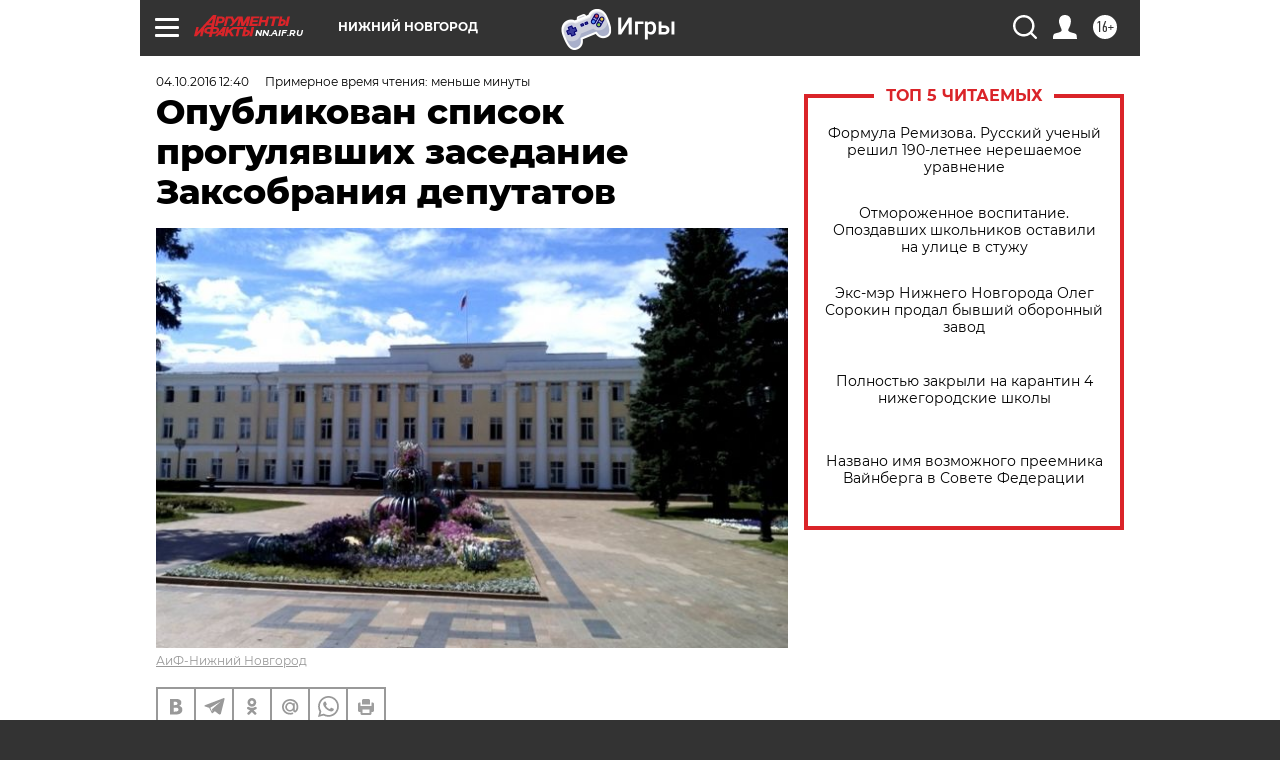

--- FILE ---
content_type: text/html
request_url: https://tns-counter.ru/nc01a**R%3Eundefined*aif_ru/ru/UTF-8/tmsec=aif_ru/219172431***
body_size: -71
content:
F6D3651C697A7F0AX1769635594:F6D3651C697A7F0AX1769635594

--- FILE ---
content_type: application/javascript
request_url: https://smi2.ru/counter/settings?payload=CIyLAhiB94C0wDM6JDBiMjIyN2ZiLTZjYTItNDE5My1hZjczLWY1NjE0ZTQ0NWQxZA&cb=_callbacks____0mkyjcdcv
body_size: 1522
content:
_callbacks____0mkyjcdcv("[base64]");